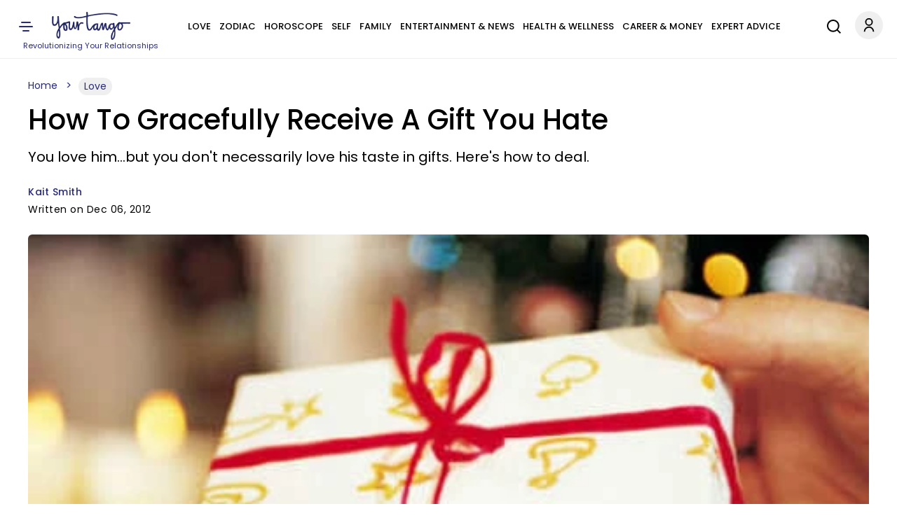

--- FILE ---
content_type: application/javascript
request_url: https://www.yourtango.com/yt_prebid.js?d=20260203
body_size: 11451
content:
if(yt_ads_data.normal !== 1){
(function () {
	function ytShowHouseAds(ytHouseAdsSlotsArray){
		const creativesLeaderboard = [
		  { img: "https://www.yourtango.com/sites/default/files/image_blog/2025-12/ryan-dusick-728x90.png", url: "https://youtu.be/_WJY2iKzJf4?utm_source=AC&utm_medium=housead&utm_campaign=gettingopenpodcast" },
		  { img: "https://www.yourtango.com/sites/default/files/image_blog/2025-12/joe-kort-728x90.png", url: "https://youtu.be/mAa54Ghj5HQ?utm_source=AC&utm_medium=housead&utm_campaign=gettingopenpodcast" },
		  { img: "https://www.yourtango.com/sites/default/files/image_blog/2025-12/alexandra-solomon-728x90.png", url: "https://youtu.be/kBybxRhJQbs?utm_source=AC&utm_medium=housead&utm_campaign=gettingopenpodcast" },
		  { img: "https://www.yourtango.com/sites/default/files/image_blog/2025-12/sabrina-zohar-728x90.png", url: "https://youtu.be/qdBF2PsylaI?utm_source=AC&utm_medium=housead&utm_campaign=gettingopenpodcast" },
		  { img: "https://www.yourtango.com/sites/default/files/image_blog/2025-12/marriage-breakthru-728x90-4.jpeg", url: "https://www.yourtango.com/lasting-marriage-relationship-class?utm_source=AC&utm_medium=house&utm_campaign=breakthru" },
		  { img: "https://www.yourtango.com/sites/default/files/image_blog/2025-12/driftapart-728x90-6.jpeg", url: "https://www.yourtango.com/lasting-marriage-relationship-class?utm_source=AC&utm_medium=house&utm_campaign=driftapart" }
		];
		const creativesBox = [
		  { img: "https://www.yourtango.com/sites/default/files/image_blog/2026-01/attract-soul-level-love_0.png", url: "https://pages.powerofmanifestation.us/21-pom-gate-organic/" },
		  { img: "https://www.yourtango.com/sites/default/files/image_blog/2026-01/create-love-that-feels-electric.png", url: "https://pages.powerofmanifestation.us/21-pom-gate-organic/" },
		  { img: "https://www.yourtango.com/sites/default/files/image_blog/2026-01/magnetize-passionate-love.png", url: "https://pages.powerofmanifestation.us/21-pom-gate-organic/" },
		  { img: "https://www.yourtango.com/sites/default/files/image_blog/2026-01/manifest-love-that-lasts.png", url: "https://pages.powerofmanifestation.us/21-pom-gate-organic/" },
		  { img: "https://www.yourtango.com/sites/default/files/image_blog/2026-01/manifest-magnetic-life.png", url: "https://pages.powerofmanifestation.us/21-pom-gate-organic/" },
		  { img: "https://www.yourtango.com/sites/default/files/image_blog/2026-01/shift-your-energy-love.png", url: "https://pages.powerofmanifestation.us/21-pom-gate-organic/" },
		  { img: "https://www.yourtango.com/sites/default/files/image_blog/2026-01/manifest-better-relationships.png", url: "https://pages.powerofmanifestation.us/21-pom-gate-organic/" },
		  { img: "https://www.yourtango.com/sites/default/files/image_blog/2025-12/ryan-dusick-300x250.png", url: "https://youtu.be/_WJY2iKzJf4?utm_source=AC&utm_medium=housead&utm_campaign=gettingopenpodcast" },
		  { img: "https://www.yourtango.com/sites/default/files/image_blog/2025-12/joe-kort-300x250.png", url: "https://youtu.be/mAa54Ghj5HQ?utm_source=AC&utm_medium=housead&utm_campaign=gettingopenpodcast" },
		  { img: "https://www.yourtango.com/sites/default/files/image_blog/2025-12/alexandra-solomon-300x250.png", url: "https://youtu.be/kBybxRhJQbs?utm_source=AC&utm_medium=housead&utm_campaign=gettingopenpodcast" },
		  { img: "https://www.yourtango.com/sites/default/files/image_blog/2025-12/sabrina-zohar-300x250.png", url: "https://youtu.be/qdBF2PsylaI?utm_source=AC&utm_medium=housead&utm_campaign=gettingopenpodcast" },
		  { img: "https://www.yourtango.com/sites/default/files/image_blog/2025-12/mc-marriage-breakthru-300x250.jpeg", url: "https://www.yourtango.com/lasting-marriage-relationship-class?utm_source=AC&utm_medium=house&utm_campaign=breakthru" },
		  { img: "https://www.yourtango.com/sites/default/files/image_blog/2025-12/mc-bettercomm-300x250.jpeg", url: "https://www.yourtango.com/lasting-marriage-relationship-class?utm_source=AC&utm_medium=house&utm_campaign=bettercomm" },
		  { img: "https://www.yourtango.com/sites/default/files/image_blog/2025-12/mc-driftapart-300x250.jpeg", url: "https://www.yourtango.com/lasting-marriage-relationship-class?utm_source=AC&utm_medium=house&utm_campaign=driftapart" },
		  { img: "https://www.yourtango.com/sites/default/files/image_blog/2025-12/mc-strongercomm-300x250.jpeg", url: "https://www.yourtango.com/lasting-marriage-relationship-class?utm_source=AC&utm_medium=house&utm_campaign=strongercomm" },
		  { img: "https://www.yourtango.com/sites/default/files/image_blog/2025-12/mc-therapy-300x250.jpeg", url: "https://www.yourtango.com/lasting-marriage-relationship-class?utm_source=AC&utm_medium=house&utm_campaign=therapy" }
		];
		for (let i = 0; i < ytHouseAdsSlotsArray.length; i++) {
			const slotId = ytHouseAdsSlotsArray[i];
			if (!slotId) continue;			
			const adSlotDiv = document.getElementById(slotId);
			if(!adSlotDiv){
			  ytHouseAdsSlotsArray[i] = "";
			  continue;
			}
			const isLeaderboard = slotId.startsWith("leaderboard");
			const creatives = isLeaderboard ? creativesLeaderboard : creativesBox;
			const rnd = Math.floor(Math.random() * creatives.length);

			adSlotDiv.innerHTML = `<a href="${creatives[rnd].url}" target="_blank" rel="nofollow sponsored noreferrer noopener">
			  <img loading="lazy"
				   src="${creatives[rnd].img}"
				   width="${isLeaderboard ? 728 : 300}"
				   height="${isLeaderboard ? 90 : 250}"
				   alt="Advertisement"
				   class="img-fluid${isLeaderboard ? ' yt-house-ads' : ''}">
			</a>`;	
		}
	}
	var ytHouseAdsSlotsArrayMain = ["leaderboard-1", "leaderboard-2", "leaderboard-3", "box-1", "box-2", "box-3", "box-4", "box-5", "box-6", "box-7", "box-8", "box-9", "box-10", "box-11", "box-12", "box-13", "box-14", "box-15", "box-16", "box-17", "box-18", "box-19", "box-20", "box-21", "box-22", "box-23", "box-24", "box-25", "box-26", "box-27", "box-28", "box-29", "box-30", "box-300"];
	ytShowHouseAds(ytHouseAdsSlotsArrayMain);
	window.goThroughArticleInfiniteScrollSlots = function(nid, yt_prebid_scroll_kv_obj, yt_scroll_ads_data, url){
		var ytHouseAdsSlotsArrayScroll = ["leaderboard-1", "box-1", "box-2", "box-3", "box-4", "box-5", "box-6", "box-7", "box-8", "box-9", "box-10", "box-11", "box-12", "box-13", "box-14", "box-15", "box-16", "box-17", "box-18", "box-19", "box-20", "box-21", "box-22", "box-23", "box-24", "box-25", "box-26", "box-27", "box-28", "box-29", "box-30"];
		ytHouseAdsSlotsArrayScroll.forEach((v, i, a) => a[i] = v + "-" +nid);
		ytShowHouseAds(ytHouseAdsSlotsArrayScroll);
	}
})();
} else {
function ytp_bidder(bidRequest, bidResponse) {
  if (bidResponse && bidResponse.bidder) {
    return bidResponse.bidder;
  }
  if (bidRequest && bidRequest.bidder) {
    return bidRequest.bidder;
  }
  return '';
}
yt_prebid_kv_obj += '.setTargeting("amp", ["0"]).setTargeting("pg_scroll", ["0"]).setTargeting("pwrap", ["yt"])';
window.ytAds = {
  slotData: {},
  yt_ads_targeting_obj: {},
  setTargetingFromPage(k, v) {
  window.ytAds.yt_ads_targeting_obj[k] = v;
},
parsePrebidTargeting(str, targetObj = this.yt_ads_targeting_obj) {
  if (!str) return;

  try {
    const parts = str.split('.setTargeting').slice(1);

    for (const part of parts) {
      try {
        const open = part.indexOf('("');
        const mid = part.indexOf('",');
        const close = part.lastIndexOf(')');

        if (open === -1 || mid === -1 || close === -1) continue;

        const key = part.substring(open + 2, mid).trim();
        const raw = part.substring(mid + 2, close).trim();

        let values = [];

        // CASE 1 — normal ["a","b"]
        if (raw.startsWith("[")) {
          try {
            values = Function(`"use strict"; return (${raw});`)();
          } catch {
            values = [];
          }
        }

        // CASE 2 — getYTCookie("cookie")
        else if (raw.startsWith("getYTCookie")) {
          try {
            const start = raw.indexOf("(");
            const end = raw.lastIndexOf(")");
            const inside = raw.substring(start + 1, end).trim();
            const cookieName = inside.replace(/^["']|["']$/g, "");

            const cookieVal = (typeof getYTCookie === "function")
			  ? getYTCookie(cookieName)
			  : null;

            if (cookieVal != null && cookieVal !== "") {
              values = [String(cookieVal)];
            }
          } catch {}
        }

        if (key && Array.isArray(values)) {
          targetObj[key] = values;
        }

      } catch (innerErr) {
        this.log("parsePrebidTargeting inner error:", innerErr);
      }
    }
  } catch (err) {
    this.log("parsePrebidTargeting error:", err);
  }
},
  createPageTargetingObj() {
  try {
    if (!yt_prebid_kv_obj) return;

    try {
      // Try safe parser first
      this.parsePrebidTargeting(yt_prebid_kv_obj);
      this.log("Targeting parsed safely without eval()");
      return;
    } catch (safeErr) {
      this.log("Safe targeting parser failed — falling back to eval()", safeErr);
    }
    
    let updated = yt_prebid_kv_obj.replaceAll(
      ".setTargeting",
      ";ytAds.setTargetingFromPage"
    );
    updated = updated.substring(1);
    eval(updated);
  } catch (e) {
    this.log("Error applying dynamic page targeting:", e);
  }
},
applyPageLevelTargeting(targetingObj) {
  if (!targetingObj || typeof targetingObj !== 'object') return;

  googletag.cmd.push(() => {
    if (!googletag.pubads) return;
    const pubads = googletag.pubads();
	pubads.clearTargeting();
    Object.entries(targetingObj).forEach(([key, values]) => {
      if (!Array.isArray(values)) return;
      pubads.setTargeting(key, values);
    });

    this.log("📌 Page-level targeting applied:", targetingObj);
  });
},
buildOrtb2FromTargeting() {
  const kv = this.yt_ads_targeting_obj || {};

  const cat = Array.isArray(kv.article_category) ? kv.article_category : [];
  const kwArray = Array.isArray(kv.article_keyword) ? kv.article_keyword : [];

  const ortb2 = {
    site: {
      domain: location.hostname,
      page: location.href,
      ext: {
        data: {}
      }
    }
  };

  if (cat.length > 0) {
    ortb2.site.ext.data.cat = cat;
  }

  if (kwArray.length > 0) {
    ortb2.site.keywords = kwArray.join(",");
  }

  return ortb2;
},
  
  debug: new URLSearchParams(window.location.search).get('yt_debug') === '1',
  log(...args) {
    if (this.debug) console.log('[YT_ADS_DEBUG]', ...args);
  },
  lazyAuctionQueue: [],
lazyAuctionTimer: null,
lazyAuctionDelay: 150,
lazyAuctionMaxSize: 8,
enqueueLazyAuction(item) {
  if (
    !item ||
    !item.slotId ||
    !item.gptSlot ||
    !item.adUnit ||
    !item.adPath ||
    typeof item.timeout !== "number"
  ) {
    this.log("Invalid lazy auction item skipped", item);
    return;
  }

  this.lazyAuctionQueue.push(item);

  if (this.lazyAuctionQueue.length >= this.lazyAuctionMaxSize) {
    this.flushLazyAuction();
    return;
  }

  if (this.lazyAuctionTimer) return;

  this.lazyAuctionTimer = setTimeout(() => {
    this.flushLazyAuction();
  }, this.lazyAuctionDelay);
},
flushLazyAuction() {
  try {
    if (this.lazyAuctionTimer) {
      clearTimeout(this.lazyAuctionTimer);
      this.lazyAuctionTimer = null;
    }

    const batch = this.lazyAuctionQueue.splice(0);
    if (!batch.length) return;

    const groups = {};
    batch.forEach(item => {
      const t = Number(item.timeout);
      groups[t] ??= [];
      groups[t].push(item);
    });

    const tryFinalServe = (items) => {
	  if (!items || !items.length) return;
	  const slotIds = items.map(i => i.slotId);
	  const gptSlots = items.map(i => i.gptSlot).filter(Boolean);
	  
      googletag.cmd.push(() => {
		pbjs.setTargetingForGPTAsync(slotIds);

		if (this.enableTAM && window.ytAds.tamReady && window.apstag) {
		  apstag.setDisplayBids(
			items.map(i => ({
			  slotID: i.slotId,
			  slotName: i.gptSlot.getAdUnitPath()
			}))
		  );
		}

		googletag.pubads().refresh(gptSlots);
		  
	  });
    };

    Object.entries(groups).forEach(([timeout, items]) => {
      let prebidDone = false;
      let tamDone = !this.enableTAM;

      const adUnits = items.map(i => i.adUnit);

      let completed = false;
      const done = () => {
        if (completed) return;
        if (prebidDone && tamDone) {
		  completed = true;
          tryFinalServe(items);
        }
      };

      pbjs.requestBids({
        adUnits: adUnits,
        timeout: Number(timeout),
        bidsBackHandler: () => {
          prebidDone = true;
          done();
        }
      });

      if (this.enableTAM && window.ytAds.tamReady && window.apstag) {
        apstag.fetchBids({
          slots: items.map(i => ({
            slotID: i.slotId,
            slotName: i.gptSlot.getAdUnitPath(),
            sizes: i.sizes
          })),
          timeout: Number(timeout)
        }, () => {
          tamDone = true;
          done();
        });
      } else {
        tamDone = true;
        done();
      }
    });

  } catch (e) {
    this.log("flushLazyAuction error", e);
  }
},
  device: null,
  getDevice() {
    const w = window.innerWidth || document.documentElement.clientWidth;
    if (w >= 1024) return 'desktop';
    if (w >= 768) return 'tablet';
    return 'mobile';
  },

  
  cmpReady: false,
  waitForAdmiralConsent(retries = 3) {
    if (this.cmpReady === true) return;

    if (typeof window.__tcfapi !== 'function') {
      if (retries > 0) {
        this.log(`CMP (__tcfapi) not ready yet – retrying (${retries})`);
        setTimeout(() => this.waitForAdmiralConsent(retries - 1), 500);
      } else {
        this.log('CMP not found after retries – continuing without consent');
        this.initializePrebid(null);
      }
      return;
    }

    this.log('Admiral CMP detected, subscribing to TCF events');
    this.cmpReady = true;

    let prebidInitialized = false;
    try {
      window.__tcfapi('addEventListener', 2, (tcData, success) => {
        if (!success || !tcData || prebidInitialized) return;
        const { gdprApplies, eventStatus } = tcData;

        const consentReady = ((gdprApplies === false) || (gdprApplies === 0) || (['tcloaded', 'loaded', 'useractioncomplete'].includes(eventStatus)));
        if (consentReady) {
          this.log(`Consent ready or not required (gdprApplies=${gdprApplies}, eventStatus=${eventStatus}) → start Prebid`);
          prebidInitialized = true;
          this.deferPrebidStart(tcData);
          return;
        }

        if (eventStatus === 'cmpuishown') this.log('CMP UI shown, waiting for user action…');
      });
    } catch (e) {
      this.log('Error subscribing to CMP events:', e);
      this.initializePrebid(null);
    }
  },

  deferPrebidStart(tcData) {
    const init = () => this.initializePrebid(tcData);
    if ('requestIdleCallback' in window) {
      this.log('Deferring Prebid start using requestIdleCallback()');
      requestIdleCallback(init);
    } else {
      this.log('Deferring Prebid start with setTimeout()');
      setTimeout(init, 50);
    }
  },

  gptLoaded: false,
  prebidLoaded: false,
  enableTAM: false,
  tamReady: false,

  loadLib(url, cb) {
    const s = document.createElement('script');
    s.async = true; s.type = 'text/javascript'; s.src = url;
    if (cb) s.onload = cb;
    const ref = document.getElementsByTagName('script')[0];
    ref.parentNode.insertBefore(s, ref);
  },
  
  paths: {
    leaderboard: {
      desktop: [
        '1020897/yt-dt/yt-dt-leaderboard-top',
        '1020897/yt-dt/yt-dt-leaderboard-inline1',
        '1020897/yt-dt/yt-dt-leaderboard-inline2',
        '1020897/yt-dt/yt-dt-leaderboard-bottom'
      ],
      tablet: [
        '1020897/yt-tb/yt-tb-leaderboard-top',
        '1020897/yt-tb/yt-tb-leaderboard-inline1',
        '1020897/yt-tb/yt-tb-leaderboard-inline2',
        '1020897/yt-tb/yt-tb-leaderboard-bottom'
      ]
    },
    box: {
      desktopPrefix: '1020897/yt-dt/yt-dt-box-',
      tabletPrefix: '1020897/yt-tb/yt-tb-box-',
      mobilePrefix: '1020897/yt-mb/yt-mb-box-'
    },
    adhesive: {
      tablet: '1020897/yt-tb/yt-tb-adhesive',
      mobile: '1020897/yt-mb/yt-mb-adhesive'
    }
  },

  sizes: {
    leaderboard: { desktop: [[970, 250], [970, 90], [728, 250], [728, 90]], tablet: [[728, 90]] },
    box: [[300, 250]],
    adhesive: { tablet: [[728, 90]], mobile: [[320, 50]] }
  },

  bidders: ['amx','criteo','ix','medianet','openx','pubmatic','triplelift','ttd'],
  excludedSexBidders: [],

bidderPlacements: {
  shared: {
    leaderboard: {
      "yt-leaderboard-top": {
        normal: {
          pubmatic: { publisherId: "159322", adSlot: "5994727" },
          openx: { delDomain: "yourtango-d.openx.net", unit: "560866108" },
          ix: { siteId: "1111365" },
          criteo: { pubid: '105803', networkId: 11829 },
          medianet: { cid: "8CUC41VB3", crid: "585670322", bidfloor: 0.04 },
          triplelift: { inventoryCode: "yourtango_728x90_desktop_HDX", floor: 0.04 },
          amx: { tagId: "eW91cnRhbmdvLmNvbQ" },
          ttd: { supplySourceId: "yourtango", publisherId: "1", bidfloor: 0.10 }
        },
        sex: {
          pubmatic: { publisherId: "159322", adSlot: "5994733" },
          openx: { delDomain: "yourtango-d.openx.net", unit: "560866114" },
          ix: { siteId: "1111371" },
          criteo: { pubid: '105803', networkId: 11829 },
          medianet: { cid: "8CUC41VB3", crid: "425538783", bidfloor: 0.01 },
          triplelift: { inventoryCode: "yourtango_728x90_desktop_HDX", floor: 0.01 },
          amx: { tagId: "eW91cnRhbmdvLmNvbQ" },
          ttd: { supplySourceId: "yourtango", publisherId: "1", bidfloor: 0.10 }
        }
      },
      "yt-leaderboard-inline": {
        normal: {
          pubmatic: { publisherId: "159322", adSlot: "5994728" },
          openx: { delDomain: "yourtango-d.openx.net", unit: "560866109" },
          ix: { siteId: "1111366" },
          criteo: { pubid: '105803', networkId: 11829 },
          medianet: { cid: "8CUC41VB3", crid: "335336636", bidfloor: 0.04 },
          triplelift: { inventoryCode: "yourtango_728x90_desktop_HDX", floor: 0.04 },
          amx: { tagId: "eW91cnRhbmdvLmNvbQ" },
          ttd: { supplySourceId: "yourtango", publisherId: "1", bidfloor: 0.10 }
        },
        sex: {
          pubmatic: { publisherId: "159322", adSlot: "5994734" },
          openx: { delDomain: "yourtango-d.openx.net", unit: "560866116" },
          ix: { siteId: "1111372" },
          criteo: { pubid: '105803', networkId: 11829 },
          medianet: { cid: "8CUC41VB3", crid: "604735544", bidfloor: 0.01 },
          triplelift: { inventoryCode: "yourtango_728x90_desktop_HDX", floor: 0.01 },
          amx: { tagId: "eW91cnRhbmdvLmNvbQ" },
          ttd: { supplySourceId: "yourtango", publisherId: "1", bidfloor: 0.10 }
        }
      },
      "yt-leaderboard-bottom": {
        normal: {
          pubmatic: { publisherId: "159322", adSlot: "5994729" },
          openx: { delDomain: "yourtango-d.openx.net", unit: "560866110" },
          ix: { siteId: "1111367" },
          criteo: { pubid: '105803', networkId: 11829 },
          medianet: { cid: "8CUC41VB3", crid: "762744048", bidfloor: 0.04 },
          triplelift: { inventoryCode: "yourtango_728x90_desktop_HDX", floor: 0.04 },
          amx: { tagId: "eW91cnRhbmdvLmNvbQ" },
          ttd: { supplySourceId: "yourtango", publisherId: "1", bidfloor: 0.10 }
        }
      }
    },

    box: {
    "yt-box-1": {
      normal: {
        pubmatic: { publisherId: "159322", adSlot: "5994730" },
        openx: { delDomain: "yourtango-d.openx.net", unit: "560866111" },
        ix: { siteId: "1111368" },
        criteo: { pubid: '105803', networkId: 11829 },
        medianet: { cid: "8CUC41VB3", crid: "413857852", bidfloor: 0.04 },
        triplelift: { inventoryCode: "yourtango_300x250_desktop", floor: 0.04 },
        amx: { tagId: "eW91cnRhbmdvLmNvbQ" },
        ttd: { supplySourceId: "yourtango", publisherId: "1", bidfloor: 0.10 }
      },
      sex: {
        pubmatic: { publisherId: "159322", adSlot: "5994736" },
        openx: { delDomain: "yourtango-d.openx.net", unit: "560866119" },
        ix: { siteId: "1111374" },
        criteo: { pubid: '105803', networkId: 11829 },
        medianet: { cid: "8CUC41VB3", crid: "400386656", bidfloor: 0.01 },
        triplelift: { inventoryCode: "yourtango_300x250_desktop", floor: 0.01 },
        amx: { tagId: "eW91cnRhbmdvLmNvbQ" },
        ttd: { supplySourceId: "yourtango", publisherId: "1", bidfloor: 0.10 }
      }
    }
    },

    boxMobile: {
    "yt-box-1": {
      normal: {
        pubmatic: { publisherId: "159322", adSlot: "5994731" },
        openx: { delDomain: "yourtango-d.openx.net", unit: "560866112" },
        ix: { siteId: "1111369" },
        criteo: { pubid: '105803', networkId: 11829 },
        medianet: { cid: "8CUC41VB3", crid: "369557902", bidfloor: 0.04 },
        triplelift: { inventoryCode: "yourtango_300x250_mobile", floor: 0.04 },
        amx: { tagId: "eW91cnRhbmdvLmNvbQ" },
        ttd: { supplySourceId: "yourtango", publisherId: "1", bidfloor: 0.10 }
      },
      sex: {
        pubmatic: { publisherId: "159322", adSlot: "5994737" },
        openx: { delDomain: "yourtango-d.openx.net", unit: "560866120" },
        ix: { siteId: "1111375" },
        criteo: { pubid: '105803', networkId: 11829 },
        medianet: { cid: "8CUC41VB3", crid: "850535471", bidfloor: 0.01 },
        triplelift: { inventoryCode: "yourtango_300x250_mobile", floor: 0.01 },
        amx: { tagId: "eW91cnRhbmdvLmNvbQ" },
        ttd: { supplySourceId: "yourtango", publisherId: "1", bidfloor: 0.10 }
      }
    }
  },

    adhesive: {
      "yt-adhesive": {
        normal: {
          pubmatic: { publisherId: "159322", adSlot: "5994732" },
          openx: { delDomain: "yourtango-d.openx.net", unit: "560866113" },
          ix: { siteId: "1111370" },
          criteo: { pubid: '105803', networkId: 11829 },
          medianet: { cid: "8CUC41VB3", crid: "311171275", bidfloor: 0.04 },
          triplelift: { inventoryCode: "yourtango_mobile_adhesive", floor: 0.04 },
          amx: { tagId: "eW91cnRhbmdvLmNvbQ" },
          ttd: { supplySourceId: "yourtango", publisherId: "1", bidfloor: 0.10 }
        },
        sex: {
          pubmatic: { publisherId: "159322", adSlot: "5994738" },
          openx: { delDomain: "yourtango-d.openx.net", unit: "560866122" },
          ix: { siteId: "1111376" },
          criteo: { pubid: '105803', networkId: 11829 },
          medianet: { cid: "8CUC41VB3", crid: "437111741", bidfloor: 0.01 },
          triplelift: { inventoryCode: "yourtango_mobile_adhesive", floor: 0.01 },
          amx: { tagId: "eW91cnRhbmdvLmNvbQ" },
          ttd: { supplySourceId: "yourtango", publisherId: "1", bidfloor: 0.10 }
        }
      }
    }
  },

  desktop: {},
tablet: {},
mobile: {}
},
debugOverlay(id, html) {
    if (!this.debug) return;

    const el = document.getElementById(id);
    if (!el) return;

    el.style.position = "relative";

    const old = el.querySelector(".yt-ad-debug");
    if (old) old.remove();

    const box = document.createElement("div");
    box.className = "yt-ad-debug";
    box.innerHTML = html;
    el.appendChild(box);
},
  slotRenderListenerAdded: false,
  startPrebidConfig() {
  const allReady = this.enableTAM
	  ? (this.gptLoaded && this.prebidLoaded && this.tamReady)
	  : (this.gptLoaded && this.prebidLoaded);
  if (allReady) {
    this.log('Both GPT and Prebid loaded → configuring Prebid');
    googletag.cmd.push(() => { googletag.pubads().disableInitialLoad();googletag.pubads().enableSingleRequest();googletag.enableServices(); });
    
    if (!this.slotRenderListenerAdded){
	  this.slotRenderListenerAdded = true;
	  
	  if (this.debug) {
			const style = document.createElement("style");
			style.textContent = `
				.yt-ad-debug {
					position: absolute;
					top: 0;
					left: 0;
					background: rgba(0,0,0,0.7);
					color: #fff;
					padding: 6px 8px;
					font-size: 14px;
					text-align:left;
					line-height: 1.8;
					z-index: 9999999;
					max-width: 350px;
					border-bottom-right-radius: 6px;
					pointer-events: auto;
					user-select: text;
				}
				#yt-adhesive-container .yt-ad-debug {
					position: absolute !important;
					top: -110px !important;
				}
			`;
			document.head.appendChild(style);
		}
		
	  googletag.cmd.push(() => {
		googletag.pubads().addEventListener('slotRenderEnded', event => {
		  const id = event.slot.getSlotElementId();
		  
		  if (window.ytAds.refreshConfig[window.ytAds.device]){
			ytAds.resetSlotRefreshState(id);
			ytAds.refreshableSlots.add(id);
			ytAds.startVisibilityObserver(id);
		  }
		  
			if (this.debug) {
				//console.log("EVENT RAW:", event);
				const w = (pbjs.getHighestCpmBids(id) || [])[0];
				const html = `
					<b>CPM:</b> $${w?.cpm || 0} (${w?.bidder || "No Prebid Bid"})<br>
					<b>Order:</b> ${event.campaignId}<br>
					<b>Line:</b> ${event.lineItemId}<br>
					<b>Creative:</b> ${event.creativeId}
				`;
				this.debugOverlay(id, html);
			}
		});
	  });
    }
    
    pbjs.que.push(() => {
      try {
        pbjs.setConfig({
          consentManagement: {
            gdpr: { cmpApi: 'iab', timeout: 100 },
            gpp: { cmpApi: 'iab', timeout: 100 }
          },
          userSync: {
            syncEnabled: true,
            filterSettings: {
              image: { filter: 'include', bidders: '*' },
              iframe: { filter: 'include', bidders: '*' }
            },
            syncsPerBidder: 5,
            syncDelay: 3000,
            auctionDelay: 500,
            userIds: [
              {
                name: 'sharedId',
                storage: { name: '_sharedID', type: 'html5', expires: 30 }
              }
            ]
          },
          priceGranularity: {
			  buckets: [
				{
				  min: 0,
				  max: 20,
				  increment: 0.01
				},
				{
				  min: 20,
				  max: 25,
				  increment: 1.00
				}
			  ]
			},
          floors: {
    enforcement: {
      enforceJS: true,
      floorDeals: false,
      bidAdjustment: false
    },
    additionalSchemaFields: {
      ytp_bidder: ytp_bidder
    }
  },
          bidderTimeout: 3000,
          enableTIDs: true,
          enableSendAllBids: false,
          timeoutBuffer: 400
        });
        
        const ortb2Obj = this.buildOrtb2FromTargeting();
pbjs.setConfig({ ortb2: ortb2Obj });
this.log("ORTB2:", ortb2Obj);
        
        pbjs.bidderSettings = {
        standard: {
          storageAllowed: true,
          suppressEmptyKeys: true
        }
      };

        this.log('Prebid configuration set — linking placements');
        this.linkSharedPlacements();

        this.log('Prebid configuration complete — building ad units');
        this.buildAndObserveSlots('main', this.yt_ads_targeting_obj, window.yt_ads_data);
        this.observeDynamicAds();
      } catch (err) {
        this.log('❌ Error in startPrebidConfig:', err);
      }
    });
    
    if (this.refreshConfig[this.device]){
		this.startRefreshClock();
	}
  }
},
clearAdSlot(id) {
  this.log("Destroying existing slot:", id);

  try {
    this.observed.delete(id);

    googletag.cmd.push(() => {
      const slots = googletag.pubads().getSlots();
      const slot = slots.find(s => s.getSlotElementId() === id);
      if (slot) {
        googletag.destroySlots([slot]);
      }
    });    
    
      const data = this.slotData[id];
      if (data && data.adUnit && data.adUnit.ortb2Imp && data.adUnit.ortb2Imp.ext) {
        const gpid = data.adUnit.ortb2Imp.ext.gpid;

        if (gpid) {
          const base = gpid.split('#')[0];

          if (this.usedGPIDs.has(base)) {
		    this.usedGPIDs.delete(base);
		    this.log("GPID freed for reuse:", base);
		  }
        }
      }
    
    delete this.slotData[id];
    this.refreshableSlots.delete(id);
  } catch (err) {
    this.log("Error clearing slot", id, err);
  }
},
adhNewInit: false,
adhesiveClosed: false,
ytEarlyInsertNewAdhesiveHTML() {
    if (this.adhNewInit) return;
    this.adhNewInit = true;

    const css = `
      #yt-adhesive-container {
    position: fixed;
    bottom: 0;
    left: 50%;
    transform: translateX(-50%);
    z-index: 9980;
    width: 100%;
}
@media(min-width:768px)and (max-width:1023px){
	#yt-adhesive-container {
		max-width: 750px;
		min-height: 90px;
	}
}
@media(max-width:767px){
	#yt-adhesive-container {
		max-width: 340px;
		min-height: 50px;
	}
}

#yt-adhesive-container .yt-adhesive-inner {
    position: relative;
    z-index: 1;
}

@media(min-width:768px)and (max-width:1023px){
	#yt-adhesive-container .yt-adhesive-inner {
		min-height: 90px;
	}
}
@media(max-width:767px){
	#yt-adhesive-container .yt-adhesive-inner {
		min-height: 50px;
	}
}

#yt-adhesive-container #yt-adhesive-ad {
    position: relative;
    z-index: 1;
    pointer-events: auto;
}

#yt-adhesive-container .yt-adh-close-btn {
    position: absolute;
    top: -30px;
    right: 0;
    width: 20px;
    height: 20px;
    font-size: 25px;
    line-height: 20px;
    cursor: pointer;
    z-index: 5;
    pointer-events: auto;
}
    `;

    const style = document.createElement("style");
    style.id = "yt-adh-new-css";
    style.textContent = css;
    document.head.appendChild(style);

    const container = document.createElement("div");
    container.id = "yt-adhesive-container";

    container.innerHTML = `
        <div class="yt-adhesive-inner">
            <div class="yt-adh-close-btn">&times;</div>
            <div id="yt-adhesive-ad"></div>
        </div>
    `;

    document.body.appendChild(container);

    const btn = container.querySelector(".yt-adh-close-btn");
    btn.addEventListener("click", () => {
        this.adhesiveClosed = true;
        container.style.display = "none";
        this.clearAdSlot("yt-adhesive-ad");
    });
},

  initializePrebid(tcData) {
    this.log('Initializing Prebid with CMP data:', tcData);
    this.device = this.getDevice();
	this.createPageTargetingObj();
	
    window.googletag = window.googletag || {}; googletag.cmd = googletag.cmd || [];
    window.pbjs = window.pbjs || {}; pbjs.que = pbjs.que || [];
    
    this.applyPageLevelTargeting(this.yt_ads_targeting_obj);
    
    if ((this.device === 'tablet') || (this.device === 'mobile')) {
		this.ytEarlyInsertNewAdhesiveHTML();
	}

    this.loadLib('https://cadmus.script.ac/d10mfypgp442ux/script.js', () => this.log('Cadmus loaded'));
    this.loadLib('https://securepubads.g.doubleclick.net/tag/js/gpt.js', () => {
      this.log('GPT loaded');
      this.gptLoaded = true;
      this.startPrebidConfig();
    });
    this.loadLib(`${location.origin}/yt_prebid_lib.js`, () => {
      this.log('Prebid loaded');
      this.prebidLoaded = true;
      this.startPrebidConfig();
    });
    if (this.enableTAM){
	  let tamFailSafe = setTimeout(() => {
		this.log("Amazon TAM failed to load in time → continuing without it");
		this.tamReady = true;   // pretend ready so system continues
		this.startPrebidConfig();
	  }, 3000);

	  this.loadLib('https://c.amazon-adsystem.com/aax2/apstag.js', () => {
		clearTimeout(tamFailSafe);
		try {
		  apstag.init({
			pubID: 'c6fbe330-026f-4aa2-9900-222af1461043',
			adServer: 'googletag'
		  });
		  this.tamReady = true;
		  this.log("Amazon TAM ready");
		  this.startPrebidConfig();
		} catch(e){
		  this.log("Amazon TAM init failed", e);
		  this.tamReady = true; // don't block ads
		  this.startPrebidConfig();
		}
	  });
	} else {
	  this.log("Amazon TAM disabled (flag off)");
	}
  },

  isSexCategory(yt_ads_data_wrapper) {
    return yt_ads_data_wrapper.normal !== 1;
  },

  appendAC(path, sex) {
  if (!sex) return path;

  const parts = path.split("/");

  if (parts.length < 3) return path;

  parts[1] = `${parts[1]}-ac`;
  parts[2] = `${parts[2]}-ac`;

  return parts.join("/");
},

  isDisplayable(el) {
  if (!el) return false;

  const rect = el.getBoundingClientRect();

  if (rect.width === 0 || rect.height === 0) return false;

  return true;
},

linkSharedPlacements() {
  try {
    this.bidderPlacements.desktop ??= {};
    this.bidderPlacements.tablet ??= {};
    this.bidderPlacements.mobile ??= {};

    this.bidderPlacements.desktop.leaderboard = this.bidderPlacements.shared.leaderboard;
    this.bidderPlacements.desktop.box = this.bidderPlacements.shared.box;

    this.bidderPlacements.tablet.leaderboard = this.bidderPlacements.shared.leaderboard;
    this.bidderPlacements.tablet.box = this.bidderPlacements.shared.box;
    this.bidderPlacements.tablet.adhesive = this.bidderPlacements.shared.adhesive;

    this.bidderPlacements.mobile.box = this.bidderPlacements.shared.boxMobile;
    this.bidderPlacements.mobile.adhesive = this.bidderPlacements.shared.adhesive;

    this.log('✅ Shared bidder placements linked to device-specific maps');
  } catch (e) {
    this.log('❌ Error linking shared placements:', e);
  }
},
buildBidsForSlot(slotKey, slotType, isSex, sizes) {
  const mode = isSex ? 'sex' : 'normal';

  let normalizedKey = slotKey;
  if (slotKey.includes('leaderboard-2')) normalizedKey = 'yt-leaderboard-inline';
  else if (slotKey.includes('leaderboard-3')) normalizedKey = 'yt-leaderboard-inline';
  else if (slotKey.includes('leaderboard-1')) normalizedKey = 'yt-leaderboard-top';
  else if (slotKey.includes('leaderboard-4')) normalizedKey = 'yt-leaderboard-bottom';
  else if (slotKey.includes('box')) normalizedKey = 'yt-box-1';
  else if (slotKey.includes('adhesive')) normalizedKey = 'yt-adhesive';

  const deviceMap = this.bidderPlacements[this.device]?.[slotType];
  const sharedMap = this.bidderPlacements.shared?.[slotType];
  const map =
    deviceMap?.[normalizedKey]?.[mode] ||
    sharedMap?.[normalizedKey]?.[mode] ||
    {};

  const excluded = new Set(isSex ? this.excludedSexBidders : []);
  let bids = [];

  for (const bidder of this.bidders) {
    if (excluded.has(bidder)) continue;
    if (!map[bidder]) continue;

    bids.push({ bidder, params: map[bidder] });
    
    if (bidder === 'triplelift' && this.device === 'desktop' && slotType === 'leaderboard') {
      bids.push({ bidder, params: { inventoryCode: "yourtango_970x250_desktop", floor: 0.04 } });
    }
    
    /*if (bidder === 'criteo' && this.device === 'desktop' && slotType === 'leaderboard') {
      bids.push({ bidder, params: { networkId: "1709582" } });
      bids.push({ bidder, params: { networkId: "1709583" } });
    }
    
    if (bidder === 'criteo' && this.device === 'tablet' && slotType === 'adhesive') {
      bids = bids.filter(b => {
        return !(b.bidder === 'criteo' && b.params.networkId === "1756171");
      });
      bids.push({ bidder, params: { networkId: "1709579" } });
    }*/
  }

  this.log(
    `✅ Bids built for ${slotKey} [normalized=${normalizedKey}] (${slotType}, ${this.device}, ${mode}):`,
    bids
  );

  return bids;
},

  observeSlot(el, buildFn) {
  if (!('IntersectionObserver' in window)) {
    buildFn();
    return;
  }

  const rect = el.getBoundingClientRect();

  if (rect.top < window.innerHeight && rect.bottom > 0) {
    this.log("Ad is already visible → building immediately:", el.id);
    buildFn();
    return;
  }
  
  let rootMargin;
  if (this.device === "tablet") {
    rootMargin = "100% 0px";
  } else {
    rootMargin = "150% 0px";
  }

  const io = new IntersectionObserver((entries, obs) => {
    entries.forEach(entry => {
      if (entry.isIntersecting) {
        obs.unobserve(entry.target);
        this.log("Lazyloaded ad:", el.id);
        buildFn();
      }
    });
  }, {
    root: null,
    rootMargin,
    threshold: 0
  });

  io.observe(el);
},
  observed: new Set(),
  usedGPIDs: new Set(),
  getGPID(localAdPath, localId) {
	  const base = `/${localAdPath}`;

	  if (!this.usedGPIDs.has(base)) {
		this.usedGPIDs.add(base);
		return base;
	  }

	  return `${base}#${localId}`;
},
  buildAndObserveSlots(parentSelector = 'main', ytAdsTargetingObj = this.yt_ads_targeting_obj, yt_ads_data_wrapper) {
    const isSex = this.isSexCategory(yt_ads_data_wrapper);
    const parent = document.querySelector(parentSelector) || document.querySelector('main');
    
    const lbs = Array.from(parent.querySelectorAll('.yt-leaderboard-ad')).filter(this.isDisplayable);

lbs.forEach((el, i) => {
  if (this.device === 'mobile') return;

  const id = el.id;
  if (!id || this.observed.has(id)) return;
  this.observed.add(id);

  const sizes1 = (this.device === 'desktop')
    ? this.sizes.leaderboard.desktop
    : this.sizes.leaderboard.tablet;

  const basePath = this.paths.leaderboard[this.device]?.[i] || this.paths.leaderboard[this.device]?.slice(-1)[0];
  const adPath = this.appendAC(basePath, isSex);

  const localId = id;
  const localSizes = sizes1.map(s => s.slice());
  const localAdPath = adPath;
  const localSlotType = 'leaderboard';
  const isSexNow = isSex;

  const build = () => {
      let slot;

	  googletag.cmd.push(() => {
		slot = googletag.defineSlot(`/${localAdPath}`, localSizes, localId)
		  .addService(googletag.pubads());	  
  
		this.log('Lazy build leaderboard', localId, localAdPath);

		const bids = this.buildBidsForSlot(localId, localSlotType, isSexNow, localSizes);

		const adUnit = {
		  code: localId,
		  mediaTypes: { banner: { sizes: localSizes }},
		  bids,
		  floors: {
			currency: 'USD',
			default: isSexNow ? 0.01 : 0.04,
			schema: {
			   fields: [ 'ytp_bidder']
			},
			values: {
			  ttd: 0.10,
			  '*': isSexNow ? 0.01 : 0.04
			}
		  },
		  ortb2Imp: {
			ext: {
				gpid: this.getGPID(localAdPath, localId),
				data: {
				  adserver: {
					name: 'gam',
					adslot: `/${localAdPath}`
				  },			  
				  pbadslot: `/${localAdPath}`
				}
			}
		  }
		};

		this.slotData[localId] = {slot, adUnit};
		
		this.enqueueLazyAuction({
		  slotId: localId,
		  gptSlot: slot,
		  adUnit: adUnit,
		  adPath: localAdPath,
		  sizes: localSizes,
		  timeout: 1750
		});
	});
  };

  this.observeSlot(el, build);
});

const boxes = Array.from(parent.querySelectorAll('.yt-box-ad'))
  .filter(this.isDisplayable);
boxes.forEach((el, idx) => {
  const id = el.id;
  if (!id || this.observed.has(id)) return;
  this.observed.add(id);
  
  const ord = Math.min(idx + 1, 16);
  
  let sizes1 = this.sizes.box.map(s => s.slice());
  if((document.body.classList.contains('page-node-type-daily-horoscope') || document.body.classList.contains('page-node-type-weekly-monthly-yearly-horoscope')) && (parentSelector === 'main' && this.device === 'desktop' && ord === 1)){
	  sizes1.push([300, 600]);
	  sizes1.push([120, 600]);
	  sizes1.push([160, 600]);
  }
  
  const prefix =
    this.device === 'desktop'
      ? this.paths.box.desktopPrefix
      : this.device === 'tablet'
        ? this.paths.box.tabletPrefix
        : this.paths.box.mobilePrefix;

  const adPath = this.appendAC(`${prefix}${ord}`, isSex);

  const localId = id;
  const localOrd = ord;
  const localSizes = sizes1.map(s => s.slice());
  const localAdPath = adPath;
  const localDevice = this.device;
  const localSlotType = 'box';
  const localParentSelector = parentSelector;
  const isSexNow = isSex;

  const build = () => {
	  let slot;

	  googletag.cmd.push(() => {
		slot = googletag
		  .defineSlot(`/${localAdPath}`, localSizes, localId)
		  .addService(googletag.pubads());
	  
		this.log('Lazy build box', localId, localAdPath);

		const bids = this.buildBidsForSlot(
		  localId,
		  localSlotType,
		  isSexNow,
		  localSizes
		);

		const adUnit = {
		  code: localId,
		  mediaTypes: { banner: { sizes: localSizes } },
		  bids,
		  floors: {
			currency: 'USD',
			default: isSexNow ? 0.01 : 0.04,
			schema: {
			   fields: [ 'ytp_bidder']
			},
			values: {
			  ttd: 0.10,
			  '*': isSexNow ? 0.01 : 0.04
			}
		  },
		  ortb2Imp: {
			ext: {
				gpid: this.getGPID(localAdPath, localId),
				data: {
				  adserver: {
					name: 'gam',
					adslot: `/${localAdPath}`
				  },			  
				  pbadslot: `/${localAdPath}`
				}
			}
		  }
		};
		
		this.slotData[localId] = {slot, adUnit};
		
		const timeout = (localParentSelector === 'main' && localSlotType === 'box' && localDevice === 'mobile' && localOrd === 1) ? 1200 : 1750;

		this.enqueueLazyAuction({
		  slotId: localId,
		  gptSlot: slot,
		  adUnit: adUnit,
		  adPath: localAdPath,
		  sizes: localSizes,
		  timeout: timeout
		});
	});
  };

  this.observeSlot(el, build);
});

const adh = document.querySelector('#yt-adhesive-ad');

if (adh && (this.device === 'tablet' || this.device === 'mobile') && !this.adhesiveClosed) {
  const id = adh.id;
  if (!id || this.observed.has(id)) return;
  this.observed.add(id);

  const sizes1 = this.sizes.adhesive[this.device];
  const basePath = this.paths.adhesive[this.device];
  const adPath = this.appendAC(basePath, isSex);

  const localId = id;
  const localSizes = sizes1.map(s => s.slice());
  const localAdPath = adPath;
  const isSexNow = isSex;

  const build = () => {
      let slot;

	  googletag.cmd.push(() => {
		slot = googletag.defineSlot(`/${localAdPath}`, localSizes, localId)
		  .addService(googletag.pubads());
	  
		this.log('Lazy build adhesive', localId, localAdPath);

		const bids = this.buildBidsForSlot(localId, 'adhesive', isSexNow, localSizes);

		const adUnit = {
		  code: localId,
		  mediaTypes: { banner: { sizes: localSizes } },
		  bids,
		  floors: {
			currency: 'USD',
			default: isSexNow ? 0.01 : 0.04,
			schema: {
			   fields: [ 'ytp_bidder']
			},
			values: {
			  ttd: 0.10,
			  '*': isSexNow ? 0.01 : 0.04
			}
		  },
		  ortb2Imp: {
			ext: {
				gpid: this.getGPID(localAdPath, localId),
				data: {
				  adserver: {
					name: 'gam',
					adslot: `/${localAdPath}`
				  },			  
				  pbadslot: `/${localAdPath}`
				}
			}
		  }
		};

		this.slotData[localId] = {slot, adUnit};
		
		this.enqueueLazyAuction({
		  slotId: localId,
		  gptSlot: slot,
		  adUnit: adUnit,
		  adPath: localAdPath,
		  sizes: localSizes,
		  timeout: 1750
		});
	});
  };

  build();
}
  },

observeDynamicAds() {
  const body = document.body;

    if (
      body.classList.contains('path-node') ||
      body.classList.contains('path-horoscope')
    ) {
      this.log('Dynamic ad observer disabled for this page type');
      return;
    }

  try {
    let mutationDebounce = null;
    const observer = new MutationObserver(mutations => {
      let foundAds = false;

      for (const mutation of mutations) {
        for (const node of mutation.addedNodes) {
          if (!node || node.nodeType !== 1) continue;

          const innerAds = node.querySelectorAll?.(
            '.yt-box-ad'
          );

          if (innerAds?.length > 0) {
            this.log(`Dynamic ads detected: ${innerAds.length}`);
            foundAds = true;
          }
        }
      }
      
      if (!foundAds) return;
      if (mutationDebounce) return;
	  mutationDebounce = setTimeout(() => {
		mutationDebounce = null;

		this.log('Triggering buildAndObserveSlots() for dynamic ads');
		this.buildAndObserveSlots('main', this.yt_ads_targeting_obj, window.yt_ads_data);

	  }, 120);
    });

    observer.observe(document.body, {
      childList: true,
      subtree: true
    });

    this.log('MutationObserver for dynamic ads initialized');
  } catch (e) {
    this.log('❌ Error in observeDynamicAds():', e);
  }
},
deferBuildScrollSlots(nid, ytAdsTargetingObj, yt_ads_data_wrapper) {
  const selector = `#content-wrapper-${nid}`;
  const exec = () => {
    this.log('Running deferred slot scan for:', selector);
    this.buildAndObserveSlots(selector, ytAdsTargetingObj, yt_ads_data_wrapper);
  };

  if ('requestIdleCallback' in window) {
    requestIdleCallback(exec);
  } else {
    setTimeout(exec, 50);
  }
},
refreshConfig: {
  desktop: true,
  tablet: false,
  mobile: false
},
refreshSeconds: 30,
refreshClockStarted: false,

visibleSince: {},
isVisible: {},
observerInitialized: {},
refreshableSlots: new Set(),
visibilityObservers: {},
refreshInProgress: {},

resetSlotRefreshState(id) {
  this.visibleSince[id] = null;
  this.isVisible[id] = false;
  this.observerInitialized[id] = false;
  this.refreshableSlots.delete(id);
  ytAds.refreshInProgress[id] = false;
  if (this.visibilityObservers[id]) {
    this.visibilityObservers[id].disconnect();
    delete this.visibilityObservers[id];
  }
},

startVisibilityObserver(id) {
  if (this.observerInitialized[id]) return;
  this.observerInitialized[id] = true;

  const el = document.getElementById(id);
  if (!el) return;

  const observer = new IntersectionObserver(entries => {
    const entry = entries[0];
    const visible = entry.isIntersecting;

    this.isVisible[id] = visible;

    const firstVisibleTime = this.visibleSince[id];

    if (visible && !firstVisibleTime) {
      this.visibleSince[id] = Date.now();
      this.log(`${id}: first visible → timer started`);
      return;
    }

  }, { threshold: 0.1 });

  observer.observe(el);
  this.visibilityObservers[id] = observer;
},

startRefreshClock() {
  if (this.refreshClockStarted) return;
  this.refreshClockStarted = true;

  setInterval(() => {
    if (!this.refreshableSlots || this.refreshableSlots.size === 0) {
      return;
    }
    if (typeof document !== 'undefined' && document.hidden) {
      return;
    }
    const now = Date.now();

    this.refreshableSlots.forEach(id => {
      if (id === "yt-adhesive-ad" && this.adhesiveClosed) {
        return;
      }
      const firstVisible = this.visibleSince[id];
      if (!firstVisible) return;

      const elapsed = (now - firstVisible) / 1000;

      if (elapsed >= this.refreshSeconds) {
        if (this.isVisible[id]) {
          this.refreshSlot(id);
        }
      }
    });

  }, 1000);
},

refreshSlot(id) {
  if (this.refreshInProgress[id]) {
    this.log(`${id}: refresh already in progress → skipping`);
    return;
  }

  this.refreshInProgress[id] = true;
  
  const el = document.getElementById(id);
  if (!el) return;

  if (id === "yt-adhesive-ad" && this.adhesiveClosed) return;

  const data = this.slotData[id];
  if (!data) {
    this.log(`refreshSlot: No slotData for ${id}`);
    return;
  }

  let { slot, adUnit } = data;
  
  if(!slot){
    slot = googletag.pubads().getSlots().find(s => s.getSlotElementId() === id);
    if (!slot) {
      this.log(`${id}: No GPT slot found → abort refresh`);
      return;
    }
    this.slotData[id].slot = slot;
  }

  this.log(`Refreshing ${id}`);

	let prebidDone = false;
	let tamDone = !this.enableTAM;

	const tryServe = () => {
	  if (prebidDone && tamDone) {
		googletag.cmd.push(() => {
		  pbjs.setTargetingForGPTAsync([id]);
		  if (window.ytAds.tamReady && window.apstag) apstag.setDisplayBids([{ slotID: id, slotName: slot.getAdUnitPath() }]);
		  slot.setTargeting("ref", "1");
		  googletag.pubads().refresh([slot]);

		  this.log(`${id}: refreshed`);		  
		});
	  }
	};

	pbjs.requestBids({
	  adUnits: [adUnit],
	  timeout: 1750,
	  bidsBackHandler: () => {
		prebidDone = true;
		tryServe();
	  }
	});

	if (window.ytAds.tamReady && window.apstag){
	  apstag.fetchBids({
		slots: [{
		  slotID: id,
		  slotName: slot.getAdUnitPath(),
		  sizes: slot.getSizes().map(s => [s.getWidth(), s.getHeight()])
		}],
		timeout: 1750
	  }, () => {
		tamDone = true;
		tryServe();
	  });
	} else {
	  tamDone = true;
	}
},


};

window.ytAds.waitForAdmiralConsent();

window.goThroughArticleInfiniteScrollSlots = function(nid, yt_prebid_scroll_kv_obj, yt_scroll_ads_data, url){
  yt_prebid_scroll_kv_obj += '.setTargeting("amp", ["0"]).setTargeting("pg_scroll", ["1"]).setTargeting("pwrap", ["yt"])';

  var yt_ads_targeting_obj_scroll = {};

  function yt_ads_set_targeting_scroll(k, v){
    yt_ads_targeting_obj_scroll[k] = v;
  }
  
  try {
    // Parse safely into LOCAL OBJECT ONLY
    window.ytAds.parsePrebidTargeting(
      yt_prebid_scroll_kv_obj,
      yt_ads_targeting_obj_scroll
    );

    if (window.ytAds.debug)
      console.log("Scroll targeting parsed safely without eval()");
  } catch (safeErr) {
	if (window.ytAds.debug)
      console.log("Safe scroll parser failed — falling back to eval()", safeErr);

    var yt_ads_targeting_obj_scroll_updated =
        yt_prebid_scroll_kv_obj.replaceAll(".setTargeting", ";yt_ads_set_targeting_scroll");

    yt_ads_targeting_obj_scroll_updated = yt_ads_targeting_obj_scroll_updated.substring(1);

    eval(yt_ads_targeting_obj_scroll_updated);
    
    if (window.ytAds.debug)
      console.log("Scroll eval fallback executed successfully");
  }
  
  if (!window.ytAds.adhesiveClosed && (window.ytAds.device === 'tablet' || window.ytAds.device === 'mobile')) {
	  window.ytAds.clearAdSlot('yt-adhesive-ad');
  }
  window.ytAds.applyPageLevelTargeting(yt_ads_targeting_obj_scroll);
  window.ytAds.deferBuildScrollSlots(nid, yt_ads_targeting_obj_scroll, yt_scroll_ads_data);
  let keep_reading_link = document.querySelector(`#content-wrapper-${nid} .scroll-article-keep-reading-link`);
  if (keep_reading_link) {
	  keep_reading_link.addEventListener("click", (e) => {
		  e.preventDefault();
		  const articleNid  = e.target.dataset.nid;
		  window.ytAds.applyPageLevelTargeting(yt_ads_targeting_obj_scroll);
		  window.ytAds.deferBuildScrollSlots(articleNid , yt_ads_targeting_obj_scroll, yt_scroll_ads_data);
	  }, { once: true });
  }
}
}
